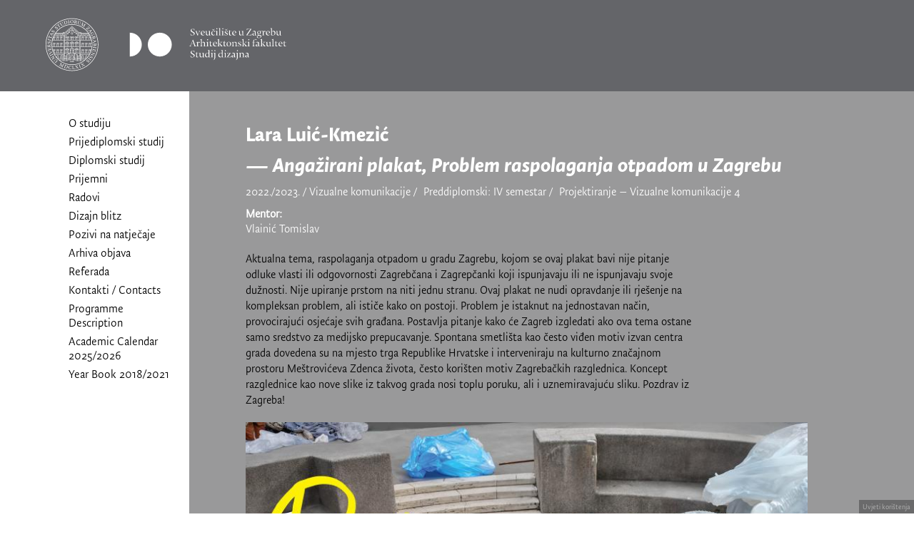

--- FILE ---
content_type: text/html; charset=utf-8
request_url: https://www.studijdizajna.com/content/angazirani-plakat-problem-raspolaganja-otpadom-u-zagrebu
body_size: 6066
content:
<!DOCTYPE html>
<html lang="hr" dir="ltr" prefix="content: http://purl.org/rss/1.0/modules/content/ dc: http://purl.org/dc/terms/ foaf: http://xmlns.com/foaf/0.1/ rdfs: http://www.w3.org/2000/01/rdf-schema# sioc: http://rdfs.org/sioc/ns# sioct: http://rdfs.org/sioc/types# skos: http://www.w3.org/2004/02/skos/core# xsd: http://www.w3.org/2001/XMLSchema#">
<head>
  <link rel="profile" href="http://www.w3.org/1999/xhtml/vocab" />
  <meta name="viewport" content="width=device-width, initial-scale=1.0">
  <meta http-equiv="Content-Type" content="text/html; charset=utf-8" />
<link rel="shortcut icon" href="https://www.studijdizajna.com/sites/all/themes/bootstrap_st/favicon.ico" type="image/vnd.microsoft.icon" />
<meta name="description" content="Aktualna tema, raspolaganja otpadom u gradu Zagrebu, kojom se ovaj plakat bavi nije pitanje odluke vlasti ili odgovornosti Zagrebčana i Zagrepčanki koji ispunjavaju ili ne ispunjavaju svoje dužnosti. Nije upiranje prstom na niti jednu stranu. Ovaj plakat ne nudi opravdanje ili rješenje na kompleksan problem, ali ističe kako on postoji. Problem je istaknut na jednostavan način," />
<meta name="generator" content="Drupal 7 (https://www.drupal.org)" />
<link rel="canonical" href="https://www.studijdizajna.com/content/angazirani-plakat-problem-raspolaganja-otpadom-u-zagrebu" />
<link rel="shortlink" href="https://www.studijdizajna.com/node/2791" />
<meta property="og:site_name" content="Sveučilište u Zagrebu | Arhitektonski fakultet | Studij dizajna" />
<meta property="og:type" content="article" />
<meta property="og:url" content="https://www.studijdizajna.com/content/angazirani-plakat-problem-raspolaganja-otpadom-u-zagrebu" />
<meta property="og:title" content="Angažirani plakat, Problem raspolaganja otpadom u Zagrebu" />
<meta property="og:description" content="Aktualna tema, raspolaganja otpadom u gradu Zagrebu, kojom se ovaj plakat bavi nije pitanje odluke vlasti ili odgovornosti Zagrebčana i Zagrepčanki koji ispunjavaju ili ne ispunjavaju svoje dužnosti. Nije upiranje prstom na niti jednu stranu. Ovaj plakat ne nudi opravdanje ili rješenje na kompleksan problem, ali ističe kako on postoji. Problem je istaknut na jednostavan način, provocirajući osjećaje svih građana. Postavlja pitanje kako će Zagreb izgledati ako ova tema ostane samo sredstvo za medijsko prepucavanje." />
<meta property="og:updated_time" content="2023-11-09T11:40:46+02:00" />
<meta name="twitter:card" content="summary" />
<meta name="twitter:url" content="https://www.studijdizajna.com/content/angazirani-plakat-problem-raspolaganja-otpadom-u-zagrebu" />
<meta name="twitter:title" content="Angažirani plakat, Problem raspolaganja otpadom u Zagrebu" />
<meta name="twitter:description" content="Aktualna tema, raspolaganja otpadom u gradu Zagrebu, kojom se ovaj plakat bavi nije pitanje odluke vlasti ili odgovornosti Zagrebčana i Zagrepčanki koji ispunjavaju ili ne ispunjavaju svoje dužnosti." />
<meta property="article:published_time" content="2023-11-06T20:42:42+02:00" />
<meta property="article:modified_time" content="2023-11-09T11:40:46+02:00" />
<meta itemprop="name" content="Angažirani plakat, Problem raspolaganja otpadom u Zagrebu" />
<meta itemprop="description" content="Aktualna tema, raspolaganja otpadom u gradu Zagrebu, kojom se ovaj plakat bavi nije pitanje odluke vlasti ili odgovornosti Zagrebčana i Zagrepčanki koji ispunjavaju ili ne ispunjavaju svoje dužnosti. Nije upiranje prstom na niti jednu stranu. Ovaj plakat ne nudi opravdanje ili rješenje na kompleksan problem, ali ističe kako on postoji. Problem je istaknut na jednostavan način, provocirajući osjećaje svih građana. Postavlja pitanje kako će Zagreb izgledati ako ova tema ostane samo sredstvo za medijsko prepucavanje." />
  <title>Angažirani plakat, Problem raspolaganja otpadom u Zagrebu | Sveučilište u Zagrebu | Arhitektonski fakultet | Studij dizajna</title>
  <style>
@import url("https://www.studijdizajna.com/modules/system/system.base.css?t73sif");
</style>
<style>
@import url("https://www.studijdizajna.com/sites/all/modules/calendar/css/calendar_multiday.css?t73sif");
@import url("https://www.studijdizajna.com/sites/all/modules/date/date_repeat_field/date_repeat_field.css?t73sif");
@import url("https://www.studijdizajna.com/modules/field/theme/field.css?t73sif");
@import url("https://www.studijdizajna.com/modules/node/node.css?t73sif");
@import url("https://www.studijdizajna.com/sites/all/modules/views/css/views.css?t73sif");
@import url("https://www.studijdizajna.com/sites/all/modules/ckeditor/css/ckeditor.css?t73sif");
</style>
<style>
@import url("https://www.studijdizajna.com/sites/all/modules/ctools/css/ctools.css?t73sif");
</style>
<link type="text/css" rel="stylesheet" href="https://cdn.jsdelivr.net/npm/bootstrap@3.3.7/dist/css/bootstrap.css" media="all" />
<link type="text/css" rel="stylesheet" href="https://cdn.jsdelivr.net/npm/@unicorn-fail/drupal-bootstrap-styles@0.0.2/dist/3.3.1/7.x-3.x/drupal-bootstrap.css" media="all" />
<style>
@import url("https://www.studijdizajna.com/sites/all/themes/bootstrap_st/css/style.css?t73sif");
</style>
  <!-- HTML5 element support for IE6-8 -->
  <!--[if lt IE 9]>
    <script src="https://cdn.jsdelivr.net/html5shiv/3.7.3/html5shiv-printshiv.min.js"></script>
  <![endif]-->
  <script src="//ajax.googleapis.com/ajax/libs/jquery/1.12.4/jquery.min.js"></script>
<script>window.jQuery || document.write("<script src='/sites/all/modules/jquery_update/replace/jquery/1.12/jquery.min.js'>\x3C/script>")</script>
<script src="https://www.studijdizajna.com/sites/default/files/js/js_GOikDsJOX04Aww72M-XK1hkq4qiL_1XgGsRdkL0XlDo.js"></script>
<script src="https://cdn.jsdelivr.net/npm/bootstrap@3.3.7/dist/js/bootstrap.min.js"></script>
<script src="https://www.studijdizajna.com/sites/default/files/js/js_H4cLI1G_0G_POVnWiEdfJq6oSwOGf24qJnZVrlNaKxg.js"></script>
<script src="https://www.studijdizajna.com/sites/default/files/js/js_waP91NpgGpectm_6Y2XDEauLJ8WCSCBKmmA87unpp2E.js"></script>
<script src="https://www.googletagmanager.com/gtag/js?id=UA-91654808-1"></script>
<script>window.dataLayer = window.dataLayer || [];function gtag(){dataLayer.push(arguments)};gtag("js", new Date());gtag("set", "developer_id.dMDhkMT", true);gtag("config", "UA-91654808-1", {"groups":"default","anonymize_ip":true});</script>
<script src="https://www.studijdizajna.com/sites/default/files/js/js_uYpTJ6ow5RTGY3G2oHWQFs_03ZlJ7hrZqOvHdDoad8c.js"></script>
<script>jQuery.extend(Drupal.settings, {"basePath":"\/","pathPrefix":"","setHasJsCookie":0,"ajaxPageState":{"theme":"bootstrap_st","theme_token":"pokopTnzdFyJENXo9reI-9X-4sbX18ZMb2UVLxcXgC4","js":{"sites\/all\/themes\/bootstrap\/js\/bootstrap.js":1,"\/\/ajax.googleapis.com\/ajax\/libs\/jquery\/1.12.4\/jquery.min.js":1,"0":1,"misc\/jquery-extend-3.4.0.js":1,"misc\/jquery-html-prefilter-3.5.0-backport.js":1,"misc\/jquery.once.js":1,"misc\/drupal.js":1,"sites\/all\/modules\/jquery_update\/js\/jquery_browser.js":1,"https:\/\/cdn.jsdelivr.net\/npm\/bootstrap@3.3.7\/dist\/js\/bootstrap.min.js":1,"sites\/all\/modules\/admin_menu\/admin_devel\/admin_devel.js":1,"sites\/all\/modules\/entityreference\/js\/entityreference.js":1,"sites\/all\/modules\/google_analytics\/googleanalytics.js":1,"https:\/\/www.googletagmanager.com\/gtag\/js?id=UA-91654808-1":1,"1":1,"sites\/all\/themes\/bootstrap_st\/js\/script.js":1},"css":{"modules\/system\/system.base.css":1,"sites\/all\/modules\/calendar\/css\/calendar_multiday.css":1,"sites\/all\/modules\/date\/date_repeat_field\/date_repeat_field.css":1,"modules\/field\/theme\/field.css":1,"modules\/node\/node.css":1,"sites\/all\/modules\/views\/css\/views.css":1,"sites\/all\/modules\/ckeditor\/css\/ckeditor.css":1,"sites\/all\/modules\/ctools\/css\/ctools.css":1,"https:\/\/cdn.jsdelivr.net\/npm\/bootstrap@3.3.7\/dist\/css\/bootstrap.css":1,"https:\/\/cdn.jsdelivr.net\/npm\/@unicorn-fail\/drupal-bootstrap-styles@0.0.2\/dist\/3.3.1\/7.x-3.x\/drupal-bootstrap.css":1,"sites\/all\/themes\/bootstrap_st\/css\/fonts.css":1,"sites\/all\/themes\/bootstrap_st\/css\/style.css":1}},"better_exposed_filters":{"views":{"radovi_galerija":{"displays":{"block":{"filters":[]}}}}},"googleanalytics":{"account":["UA-91654808-1"],"trackOutbound":1,"trackMailto":1,"trackDownload":1,"trackDownloadExtensions":"7z|aac|arc|arj|asf|asx|avi|bin|csv|doc(x|m)?|dot(x|m)?|exe|flv|gif|gz|gzip|hqx|jar|jpe?g|js|mp(2|3|4|e?g)|mov(ie)?|msi|msp|pdf|phps|png|ppt(x|m)?|pot(x|m)?|pps(x|m)?|ppam|sld(x|m)?|thmx|qtm?|ra(m|r)?|sea|sit|tar|tgz|torrent|txt|wav|wma|wmv|wpd|xls(x|m|b)?|xlt(x|m)|xlam|xml|z|zip"},"bootstrap":{"anchorsFix":1,"anchorsSmoothScrolling":1,"formHasError":1,"popoverEnabled":1,"popoverOptions":{"animation":1,"html":0,"placement":"right","selector":"","trigger":"click","triggerAutoclose":1,"title":"","content":"","delay":0,"container":"body"},"tooltipEnabled":1,"tooltipOptions":{"animation":1,"html":0,"placement":"auto left","selector":"","trigger":"hover focus","delay":0,"container":"body"}}});</script>
</head>
<body class="html not-front not-logged-in one-sidebar sidebar-first page-node page-node- page-node-2791 node-type-rad i18n-hr taxonomy-prediplomski-studij taxonomy-preddiplomski-iv-semestar taxonomy-2022-2023 taxonomy-vizualne-komunikacije taxonomy-dov2023">
  <div id="skip-link">
    <a href="#main-content" class="element-invisible element-focusable">Skip to main content</a>
  </div>
    <div class="header">
  <div class="container">
    <div class="row logo-container">  
      <div class="col-xs-4 col-sm-3 col-md-2 logo part-1">
        <a class="logo" href="/" title="Home">
          <img class="img-responsive" src="/sites/all/themes/bootstrap_st/css/images/logo-1.svg" />
        </a>
      </div>
      <div class="col-xs-4 col-sm-3 col-md-2 logo part-2">
        <a class="logo" href="/" title="Home">
          <img class="img-responsive" src="/sites/all/themes/bootstrap_st/css/images/logo-2.svg" />
        </a>
      </div>
      <div class="col-xs-4 col-sm-9 col-md-10">
      </div>
      <nav id="main-hamburger" class="navbar navbar-default hidden-sm hidden-md hidden-lg">
        <div class="container-fluid">
          <!-- Brand and toggle get grouped for better mobile display -->
          <div class="navbar-header">
            <button type="button" class="navbar-toggle collapsed" data-toggle="collapse" data-target="#header-nav" aria-expanded="false">
              <span class="sr-only">Toggle navigation</span>
              <span class="icon-bar"></span>
              <span class="icon-bar"></span>
              <span class="icon-bar"></span>
            </button>
          </div>

          <!-- Collect the nav links, forms, and other content for toggling -->
                   <div class="collapse navbar-collapse" id="header-nav">
            <ul class="nav navbar-nav">
                                <div class="menu-block-wrapper menu-block-1 menu-name-menu-sidebar-left parent-mlid-0 menu-level-1">
  <ul class="menu nav"><li class="first expanded menu-mlid-707 dropdown"><a href="/content/o-studiju" title="" class="dropdown-toggle" data-toggle="dropdown">O studiju <span class="caret"></span></a><ul class="dropdown-menu"><li class="first leaf menu-mlid-725"><a href="/content/studij-dizajna">Studij dizajna</a></li>
<li class="leaf menu-mlid-708"><a href="/content/nastavnici-i-kolegiji">Nastavnici i kolegiji</a></li>
<li class="leaf menu-mlid-2910"><a href="/content/kronike-afsd" title="Kronike AF/SD">Kronike AF/SD</a></li>
<li class="leaf menu-mlid-3121"><a href="https://www.studijdizajna.com/sites/default/files/pdf/radionica-reforma-2022.pdf" title="">Radionica Reforma 2022.</a></li>
<li class="last leaf menu-mlid-723"><a href="/content/godi%C5%A1nje-izvje%C5%A1%C4%87e" title="">Godišnjaci SD-a</a></li>
</ul></li>
<li class="expanded menu-mlid-726 dropdown"><a href="/content/prediplomski-studij" title="" class="dropdown-toggle" data-toggle="dropdown">Prijediplomski studij <span class="caret"></span></a><ul class="dropdown-menu"><li class="first leaf menu-mlid-985"><a href="/content/opis-studija">Opis studija</a></li>
<li class="leaf menu-mlid-729"><a href="/content/vizualne-komunikacije-0">Vizualne komunikacije</a></li>
<li class="last leaf menu-mlid-730"><a href="/content/industrijski-dizajn-0">Industrijski dizajn</a></li>
</ul></li>
<li class="expanded menu-mlid-727 dropdown"><a href="/content/diplomski-studij" class="dropdown-toggle" data-toggle="dropdown">Diplomski studij <span class="caret"></span></a><ul class="dropdown-menu"><li class="first leaf menu-mlid-986"><a href="/content/opis-studija-0">Opis studija</a></li>
<li class="leaf menu-mlid-749"><a href="/content/vizualne-komunikacije">Vizualne komunikacije</a></li>
<li class="last leaf menu-mlid-748"><a href="/content/industrijski-dizajn">Industrijski dizajn</a></li>
</ul></li>
<li class="expanded menu-mlid-1092 dropdown"><a href="/content/prijemni" class="dropdown-toggle" data-toggle="dropdown">Prijemni <span class="caret"></span></a><ul class="dropdown-menu"><li class="first leaf menu-mlid-1094"><a href="/objave/prijemni-preddiplomski" title="">Prijediplomski studij</a></li>
<li class="last leaf menu-mlid-1093"><a href="/objave/prijemni-diplomski" title="">Diplomski studij</a></li>
</ul></li>
<li class="leaf menu-mlid-851"><a href="/content/radovi">Radovi</a></li>
<li class="leaf menu-mlid-2906"><a href="https://www.studijdizajna.com/design-blitz" title="">Dizajn blitz</a></li>
<li class="leaf menu-mlid-2465"><a href="/pages/pozivi-na-natjecaje" title="">Pozivi na natječaje</a></li>
<li class="leaf menu-mlid-2464"><a href="/content/pregled-svih-objava" title="">Arhiva objava</a></li>
<li class="expanded menu-mlid-728 dropdown"><a href="/content/referada" class="dropdown-toggle" data-toggle="dropdown">Referada <span class="caret"></span></a><ul class="dropdown-menu"><li class="first leaf menu-mlid-2912"><a href="/objave/obavijesti" title="">Obavijesti</a></li>
<li class="leaf menu-mlid-1409"><a href="/objave/pravilnici" title="">Pravilnici</a></li>
<li class="leaf menu-mlid-1408"><a href="/objave/odluke" title="">Odluke</a></li>
<li class="leaf menu-mlid-1417"><a href="/objave/obrasci" title="">Obrasci</a></li>
<li class="leaf menu-mlid-1410"><a href="/objave/nastava" title="">Nastava</a></li>
<li class="leaf menu-mlid-2913"><a href="/objave/upisi" title="">Upisi</a></li>
<li class="leaf menu-mlid-1411"><a href="/objave/natje%C4%8Daji" title="">Natječaji</a></li>
<li class="leaf menu-mlid-1412"><a href="/objave/poveznice" title="">Poveznice</a></li>
<li class="last leaf menu-mlid-1413"><a href="/objave/faq" title="">Pitanja i odgovori</a></li>
</ul></li>
<li class="leaf menu-mlid-1096"><a href="/content/kontakti">Kontakti / Contacts</a></li>
<li class="leaf menu-mlid-2787"><a href="https://studijdizajna.com/sites/default/files/pdf/School_of_Design-Programme_description-September_2025-2026.pdf" title="">Programme Description</a></li>
<li class="leaf menu-mlid-2788"><a href="https://www.studijdizajna.com/sites/default/files/pdf/academic_calendar_2025-2026.pdf" title="">Academic Calendar 2025/2026</a></li>
<li class="last leaf menu-mlid-2918"><a href="https://www.studijdizajna.com/sites/default/files/pdf/trogodisnjak_18_21_eng.pdf" title="School of Design Year Book 2018-2021">Year Book 2018/2021</a></li>
</ul></div>
                            </ul>
          </div><!-- /.navbar-collapse -->
      </div><!-- /.container-fluid -->
    </nav>
    </div>
  </div>
</div>
<div class="main-container-shadow"></div>
<div class="main-container container">
  <header role="banner" id="page-header">
    
      </header> <!-- /#page-header -->

  <div class="row">

          <aside class="col-sm-3 col-md-2 sidebar hidden-xs" role="complementary">
          <div class="region region-sidebar-first">
    <section id="block-menu-block-1" class="block block-menu-block clearfix">

      
  <div class="menu-block-wrapper menu-block-1 menu-name-menu-sidebar-left parent-mlid-0 menu-level-1">
  <ul class="menu nav"><li class="first expanded menu-mlid-707 dropdown"><a href="/content/o-studiju" title="" class="dropdown-toggle" data-toggle="dropdown">O studiju <span class="caret"></span></a><ul class="dropdown-menu"><li class="first leaf menu-mlid-725"><a href="/content/studij-dizajna">Studij dizajna</a></li>
<li class="leaf menu-mlid-708"><a href="/content/nastavnici-i-kolegiji">Nastavnici i kolegiji</a></li>
<li class="leaf menu-mlid-2910"><a href="/content/kronike-afsd" title="Kronike AF/SD">Kronike AF/SD</a></li>
<li class="leaf menu-mlid-3121"><a href="https://www.studijdizajna.com/sites/default/files/pdf/radionica-reforma-2022.pdf" title="">Radionica Reforma 2022.</a></li>
<li class="last leaf menu-mlid-723"><a href="/content/godi%C5%A1nje-izvje%C5%A1%C4%87e" title="">Godišnjaci SD-a</a></li>
</ul></li>
<li class="expanded menu-mlid-726 dropdown"><a href="/content/prediplomski-studij" title="" class="dropdown-toggle" data-toggle="dropdown">Prijediplomski studij <span class="caret"></span></a><ul class="dropdown-menu"><li class="first leaf menu-mlid-985"><a href="/content/opis-studija">Opis studija</a></li>
<li class="leaf menu-mlid-729"><a href="/content/vizualne-komunikacije-0">Vizualne komunikacije</a></li>
<li class="last leaf menu-mlid-730"><a href="/content/industrijski-dizajn-0">Industrijski dizajn</a></li>
</ul></li>
<li class="expanded menu-mlid-727 dropdown"><a href="/content/diplomski-studij" class="dropdown-toggle" data-toggle="dropdown">Diplomski studij <span class="caret"></span></a><ul class="dropdown-menu"><li class="first leaf menu-mlid-986"><a href="/content/opis-studija-0">Opis studija</a></li>
<li class="leaf menu-mlid-749"><a href="/content/vizualne-komunikacije">Vizualne komunikacije</a></li>
<li class="last leaf menu-mlid-748"><a href="/content/industrijski-dizajn">Industrijski dizajn</a></li>
</ul></li>
<li class="expanded menu-mlid-1092 dropdown"><a href="/content/prijemni" class="dropdown-toggle" data-toggle="dropdown">Prijemni <span class="caret"></span></a><ul class="dropdown-menu"><li class="first leaf menu-mlid-1094"><a href="/objave/prijemni-preddiplomski" title="">Prijediplomski studij</a></li>
<li class="last leaf menu-mlid-1093"><a href="/objave/prijemni-diplomski" title="">Diplomski studij</a></li>
</ul></li>
<li class="leaf menu-mlid-851"><a href="/content/radovi">Radovi</a></li>
<li class="leaf menu-mlid-2906"><a href="https://www.studijdizajna.com/design-blitz" title="">Dizajn blitz</a></li>
<li class="leaf menu-mlid-2465"><a href="/pages/pozivi-na-natjecaje" title="">Pozivi na natječaje</a></li>
<li class="leaf menu-mlid-2464"><a href="/content/pregled-svih-objava" title="">Arhiva objava</a></li>
<li class="expanded menu-mlid-728 dropdown"><a href="/content/referada" class="dropdown-toggle" data-toggle="dropdown">Referada <span class="caret"></span></a><ul class="dropdown-menu"><li class="first leaf menu-mlid-2912"><a href="/objave/obavijesti" title="">Obavijesti</a></li>
<li class="leaf menu-mlid-1409"><a href="/objave/pravilnici" title="">Pravilnici</a></li>
<li class="leaf menu-mlid-1408"><a href="/objave/odluke" title="">Odluke</a></li>
<li class="leaf menu-mlid-1417"><a href="/objave/obrasci" title="">Obrasci</a></li>
<li class="leaf menu-mlid-1410"><a href="/objave/nastava" title="">Nastava</a></li>
<li class="leaf menu-mlid-2913"><a href="/objave/upisi" title="">Upisi</a></li>
<li class="leaf menu-mlid-1411"><a href="/objave/natje%C4%8Daji" title="">Natječaji</a></li>
<li class="leaf menu-mlid-1412"><a href="/objave/poveznice" title="">Poveznice</a></li>
<li class="last leaf menu-mlid-1413"><a href="/objave/faq" title="">Pitanja i odgovori</a></li>
</ul></li>
<li class="leaf menu-mlid-1096"><a href="/content/kontakti">Kontakti / Contacts</a></li>
<li class="leaf menu-mlid-2787"><a href="https://studijdizajna.com/sites/default/files/pdf/School_of_Design-Programme_description-September_2025-2026.pdf" title="">Programme Description</a></li>
<li class="leaf menu-mlid-2788"><a href="https://www.studijdizajna.com/sites/default/files/pdf/academic_calendar_2025-2026.pdf" title="">Academic Calendar 2025/2026</a></li>
<li class="last leaf menu-mlid-2918"><a href="https://www.studijdizajna.com/sites/default/files/pdf/trogodisnjak_18_21_eng.pdf" title="School of Design Year Book 2018-2021">Year Book 2018/2021</a></li>
</ul></div>

</section>
  </div>
      </aside>  <!-- /#sidebar-first -->
    
    <section class="col-sm-9 col-md-10">
                  <a id="main-content"></a>
                    <!-- <h1 class="page-header"></h1> -->
                                                          <div class="region region-content">
    <section id="block-system-main" class="block block-system clearfix">

      
  <div  about="/content/angazirani-plakat-problem-raspolaganja-otpadom-u-zagrebu" typeof="sioc:Item foaf:Document" class="ds-1col node node-rad view-mode-full clearfix">

  
  <div class="field field-name-field-student field-type-entityreference field-label-hidden"><div class="field-items"><div class="field-item even"><div  about="/content/lara-luic-kmezic" typeof="sioc:Item foaf:Document" class="ds-1col node node-student node-promoted view-mode-student_mini clearfix">

  
  <div class="field field-name-title"><h2>Lara Luić-Kmezić</h2></div></div>

</div></div></div><div class="field field-name-title"><h2>Angažirani plakat, Problem raspolaganja otpadom u Zagrebu</h2></div><div class="rad-info">2022./2023.  / Vizualne komunikacije / <span class="semestar">Preddiplomski: IV semestar</span> / <span class="predmet">Projektiranje – Vizualne komunikacije 4</span></div><div class="field field-name-field-mentor field-type-entityreference field-label-above"><div class="field-label">Mentor:&nbsp;</div><div class="field-items"><div class="field-item even">Vlainić Tomislav</div></div></div><div class="field field-name-body field-type-text-with-summary field-label-hidden"><div class="field-items"><div class="field-item even" property="content:encoded"><p><span style="font-size:11pt; font-variant:normal; white-space:pre-wrap"><span style="font-family:'UnizgSans Light'"><span style="color:#000000"><span style="font-weight:400"><span style="font-style:normal"><span style="text-decoration:none">Aktualna tema, raspolaganja otpadom u gradu Zagrebu, kojom se ovaj plakat bavi nije pitanje odluke vlasti ili odgovornosti Zagrebčana i Zagrepčanki koji</span></span></span></span></span></span><span style="font-size:11pt; font-variant:normal; white-space:pre-wrap"><span style="font-family:Calibri,sans-serif"><span style="color:#000000"><span style="font-weight:400"><span style="font-style:normal"><span style="text-decoration:none"> </span></span></span></span></span></span><span style="font-size:11pt; font-variant:normal; white-space:pre-wrap"><span style="font-family:'UnizgSans Light'"><span style="color:#000000"><span style="font-weight:400"><span style="font-style:normal"><span style="text-decoration:none">ispunjavaju ili ne ispunjavaju svoje dužnosti. Nije upiranje prstom na niti jednu stranu. Ovaj plakat ne nudi opravdanje ili rješenje na kompleksan problem, ali ističe kako on postoji. Problem je istaknut na jednostavan način, provocirajući osjećaje svih građana. Postavlja pitanje kako će Zagreb izgledati ako ova tema ostane samo sredstvo za medijsko prepucavanje. Spontana smetlišta kao često viđen motiv izvan centra grada dovedena su na mjesto trga Republike Hrvatske i interveniraju na kulturno značajnom prostoru Meštrovićeva Zdenca života, često korišten motiv Zagrebačkih razglednica. Koncept razglednice kao nove slike iz takvog grada nosi toplu poruku, ali i uznemiravajuću sliku. Pozdrav iz Zagreba!</span></span></span></span></span></span></p>
</div></div></div><div class="field field-name-field-image field-type-image field-label-hidden"><div class="field-items"><div class="field-item even"><img typeof="foaf:Image" class="img-responsive" src="https://www.studijdizajna.com/sites/default/files/styles/article-full/public/radovi/vk_4.2._laraluic-kmezic_rgb.jpg?itok=GbdWwtKk" width="800" height="571" alt="" /></div></div></div></div>


</section>
  </div>
    </section>

    
  </div>
</div>
<footer class="footer container">
  </footer>
  <script src="https://www.studijdizajna.com/sites/default/files/js/js_MRdvkC2u4oGsp5wVxBG1pGV5NrCPW3mssHxIn6G9tGE.js"></script>
</body>
</html>


--- FILE ---
content_type: image/svg+xml
request_url: https://www.studijdizajna.com/sites/all/themes/bootstrap_st/css/images/back-btn.svg
body_size: 420
content:
<?xml version="1.0" standalone="no"?><!DOCTYPE svg PUBLIC "-//W3C//DTD SVG 1.1//EN" "http://www.w3.org/Graphics/SVG/1.1/DTD/svg11.dtd"><svg width="100%" height="100%" viewBox="0 0 22 22" version="1.1" xmlns="http://www.w3.org/2000/svg" xmlns:xlink="http://www.w3.org/1999/xlink" xml:space="preserve" style="fill-rule:evenodd;clip-rule:evenodd;stroke-linejoin:round;stroke-miterlimit:1.41421;"><path d="M22.114,-0.29l-22.5,0l0,22.091l22.5,0l0,-22.091ZM9.541,10.756l4.002,6.374l-1.558,0.979l-4.618,-7.353l4.618,-7.353l1.558,0.979l-4.002,6.374Z" style="fill:#fff;fill-rule:nonzero;"/></svg>

--- FILE ---
content_type: image/svg+xml
request_url: https://www.studijdizajna.com/sites/all/themes/bootstrap_st/css/images/logo-2.svg
body_size: 24538
content:
<?xml version="1.0" standalone="no"?><!DOCTYPE svg PUBLIC "-//W3C//DTD SVG 1.1//EN" "http://www.w3.org/Graphics/SVG/1.1/DTD/svg11.dtd"><svg width="100%" height="100%" viewBox="0 0 236 92" version="1.1" xmlns="http://www.w3.org/2000/svg" xmlns:xlink="http://www.w3.org/1999/xlink" xml:space="preserve" style="fill-rule:evenodd;clip-rule:evenodd;stroke-linejoin:round;stroke-miterlimit:1.41421;"><g id="Layer2"><path d="M5.912,72.63c-2.107,0 -2.985,-1.553 -3.454,-3.107l-0.175,0c0.156,1.049 0.195,2.097 0.234,3.146c1.385,0 1.717,0.33 3.161,0.33c2.322,0 4.39,-1.282 4.39,-3.359c0,-1.631 -0.995,-2.233 -3.356,-3.631c-2.088,-1.262 -2.439,-1.767 -2.439,-2.66c0,-1.088 0.624,-2.214 1.951,-2.214c2.205,0 2.693,1.592 3.064,3.165l0.156,0c0,-0.466 -0.02,-1.262 -0.02,-1.728c0,-0.466 0.02,-0.951 0.02,-1.417l-0.176,0c-1.054,-0.059 -1.541,-0.369 -2.849,-0.369c-2.068,0 -3.804,1.281 -3.804,3.068c0,1.708 1.131,2.427 3.18,3.631c1.912,1.106 2.615,1.669 2.615,2.776c0,1.243 -0.586,2.369 -2.498,2.369M15.863,72.145c-1.015,0 -1.717,-0.505 -1.717,-1.787l0,-5.068l3.141,0l0,-0.33l-3.141,0l0,-2.116l-0.156,0c-0.312,1.398 -1.483,2 -2.732,2.291l0,0.155l1.425,0l-0.039,6.078c0,1.204 0.897,1.631 2.107,1.631c1.405,0 2.653,-0.893 2.653,-0.893l-0.058,-0.156c0,0 -0.683,0.195 -1.483,0.195M27.902,72.494c-1.405,0 -1.503,-0.233 -1.503,-1.903l0,-2.854c0,0 0.02,-2.058 0.039,-3.087l-3.122,0.466l0,0.174c1.308,0.156 1.6,0.195 1.6,2.389l0,3.67c-0.409,0.213 -1.209,0.601 -2.361,0.601c-1.287,0 -1.931,-0.427 -1.931,-2.757l0,-1.864c0,0 0,-1.65 0.019,-2.679l-2.829,0.466l0,0.174c1.327,0.156 1.327,0.311 1.327,2.097c0,0.098 -0.02,1.981 -0.02,2.719c0,1.631 0.605,2.893 2.595,2.893c1.503,0 2.752,-1.107 3.22,-1.573l0,1.689l2.966,-0.446l0,-0.175ZM35.394,73.038l3.18,-0.466l0,-0.156c-1.58,0 -1.678,-0.077 -1.678,-1.902l0,-7.942c0,0 0.02,-2.058 0.039,-3.087l-3.199,0.466l0,0.175c1.6,0.155 1.658,0.543 1.658,2.388l0,2.155c-0.468,-0.097 -1.19,-0.155 -1.697,-0.155c-2.517,0 -4.839,1.67 -4.839,4.64c0,2.525 1.717,3.845 3.434,3.845c1.405,0 2.517,-0.835 3.102,-1.456c0,0.233 0.02,0.504 0.02,0.776c0,0.253 -0.02,0.525 -0.02,0.719M33.365,64.941c0.878,0 1.561,0.272 2.029,0.796l0,5.67c-0.624,0.369 -1.463,0.582 -2.224,0.582c-1.737,0 -2.634,-1.708 -2.634,-3.437c0,-2.33 1.112,-3.611 2.829,-3.611M40.857,60.669c0,0.68 0.449,0.991 0.995,0.991c0.527,0 0.995,-0.311 0.995,-0.991c0,-0.699 -0.468,-0.99 -0.995,-0.99c-0.546,0 -0.995,0.291 -0.995,0.99M42.438,67.582c0,0 0.019,-2.078 0.039,-3.088l-3.2,0.466l0,0.156c1.58,0.174 1.678,0.582 1.678,2.407l0,3.592c0,0.952 -0.059,1.457 -1.6,1.554l0,0.155c0,0 1.678,-0.039 2.341,-0.039c0.664,0 2.342,0.039 2.342,0.039l0,-0.155c-1.522,-0.097 -1.6,-0.602 -1.6,-1.554l0,-3.533ZM46.106,60.669c0,0.68 0.468,0.991 0.995,0.991c0.527,0 0.995,-0.311 0.995,-0.991c0,-0.699 -0.468,-0.99 -0.995,-0.99c-0.527,0 -0.995,0.291 -0.995,0.99M47.706,67.582c0,0 0.019,-2.078 0.039,-3.088l-3.454,0.466l0,0.156c1.854,0.174 1.912,0.466 1.912,2.388l0,6.039c0,2.097 -0.761,3.417 -1.931,4.233l0.136,0.213c1.717,-0.854 3.298,-2.136 3.298,-4.446l0,-5.961ZM59.9,73.038l3.181,-0.466l0,-0.156c-1.581,0 -1.678,-0.077 -1.678,-1.902l0,-7.942c0,0 0.019,-2.058 0.039,-3.087l-3.2,0.466l0,0.175c1.6,0.155 1.658,0.543 1.658,2.388l0,2.155c-0.468,-0.097 -1.19,-0.155 -1.697,-0.155c-2.517,0 -4.839,1.67 -4.839,4.64c0,2.525 1.717,3.845 3.434,3.845c1.405,0 2.517,-0.835 3.102,-1.456c0,0.233 0.02,0.504 0.02,0.776c0,0.253 -0.02,0.525 -0.02,0.719M57.871,64.941c0.878,0 1.561,0.272 2.029,0.796l0,5.67c-0.624,0.369 -1.463,0.582 -2.224,0.582c-1.737,0 -2.634,-1.708 -2.634,-3.437c0,-2.33 1.112,-3.611 2.829,-3.611M65.363,60.669c0,0.68 0.449,0.991 0.996,0.991c0.526,0 0.995,-0.311 0.995,-0.991c0,-0.699 -0.469,-0.99 -0.995,-0.99c-0.547,0 -0.996,0.291 -0.996,0.99M66.944,67.582c0,0 0.019,-2.078 0.039,-3.088l-3.2,0.466l0,0.156c1.58,0.174 1.678,0.582 1.678,2.407l0,3.592c0,0.952 -0.059,1.457 -1.6,1.554l0,0.155c0,0 1.678,-0.039 2.341,-0.039c0.664,0 2.342,0.039 2.342,0.039l0,-0.155c-1.522,-0.097 -1.6,-0.602 -1.6,-1.554l0,-3.533ZM69.675,64.747c0,0.776 -0.019,1.747 -0.078,2.543l0.156,0c0.176,-1.844 0.839,-2.116 3.727,-2.116l0.761,0l-5.014,7.573l0,0.077l1.483,0c0.429,0 4.956,0.058 5.482,0.117c0.098,-0.777 0.313,-1.884 0.469,-2.699l-0.156,0c-0.664,2 -1.327,2.252 -5.034,2.252l-0.332,0l5.014,-7.553l0,-0.097l-1.931,0c-0.43,0 -3.961,-0.039 -4.547,-0.097M83.548,72.999c0.469,0 1.093,-0.155 1.951,-0.602l0,-0.175c-1.697,0 -1.736,-0.058 -1.736,-1.786c0.058,-1.534 0.058,-1.922 0.078,-3.456c0,-1.495 -0.898,-2.466 -2.693,-2.466c-1.931,0 -3.043,1.67 -3.043,1.67l0.097,0.097c0,0 0.82,-0.661 2.224,-0.661c1.659,0 1.952,0.971 1.932,2.039l-0.019,0.874c-1.874,0.019 -4.722,0.505 -4.722,2.621c0,1.146 1.014,1.845 2.244,1.845c1.229,0 2.009,-0.777 2.419,-1.301c0.078,0.718 0.39,1.301 1.268,1.301M79.295,70.766c0,-1.534 1.853,-1.961 3.024,-1.98l-0.039,2.718l0,0.097c-0.312,0.252 -0.761,0.485 -1.541,0.485c-0.586,0 -1.444,-0.369 -1.444,-1.32M87.47,60.669c0,0.68 0.468,0.991 0.995,0.991c0.527,0 0.995,-0.311 0.995,-0.991c0,-0.699 -0.468,-0.99 -0.995,-0.99c-0.527,0 -0.995,0.291 -0.995,0.99M89.07,67.582c0,0 0.019,-2.078 0.039,-3.088l-3.454,0.466l0,0.156c1.854,0.174 1.913,0.466 1.913,2.388l0,6.039c0,2.097 -0.761,3.417 -1.932,4.233l0.136,0.213c1.717,-0.854 3.298,-2.136 3.298,-4.446l0,-5.961ZM97.479,64.514c-1.209,0 -2.517,1.048 -3.18,1.67l0,-0.059c0,-0.466 0,-1.009 0.019,-1.475l-3.18,0.466l0,0.174c1.58,0.156 1.678,0.544 1.678,2.389l0,3.436c0,0.952 -0.059,1.457 -1.6,1.554l0,0.155c0,0 1.678,-0.039 2.341,-0.039c0.664,0 2.342,0.039 2.342,0.039l0,-0.155c-1.522,-0.097 -1.6,-0.602 -1.6,-1.554l0,-4.834c0.39,-0.214 1.132,-0.68 2.4,-0.68c1.21,0 1.971,0.757 1.971,2.485l0,3.029c0,0.952 -0.059,1.457 -1.6,1.554l0,0.155c0,0 1.678,-0.039 2.341,-0.039c0.663,0 2.341,0.039 2.341,0.039l0,-0.155c-1.522,-0.117 -1.58,-0.447 -1.619,-1.554c0.019,-1.533 0.019,-2.174 0.019,-3.708c0,-1.631 -0.683,-2.893 -2.673,-2.893M108.484,72.999c0.468,0 1.093,-0.155 1.951,-0.602l0,-0.175c-1.697,0 -1.736,-0.058 -1.736,-1.786c0.058,-1.534 0.058,-1.922 0.078,-3.456c0,-1.495 -0.898,-2.466 -2.693,-2.466c-1.932,0 -3.044,1.67 -3.044,1.67l0.098,0.097c0,0 0.819,-0.661 2.224,-0.661c1.659,0 1.951,0.971 1.932,2.039l-0.02,0.874c-1.873,0.019 -4.722,0.505 -4.722,2.621c0,1.146 1.015,1.845 2.244,1.845c1.229,0 2.01,-0.777 2.42,-1.301c0.078,0.718 0.39,1.301 1.268,1.301M104.23,70.766c0,-1.534 1.854,-1.961 3.025,-1.98l-0.039,2.718l0,0.097c-0.313,0.252 -0.761,0.485 -1.542,0.485c-0.585,0 -1.444,-0.369 -1.444,-1.32" style="fill:#fff;fill-rule:nonzero;"/><path d="M2.713,49.808c-0.663,1.592 -1.268,2.505 -2.595,2.621l0,0.156c0,0 1.054,-0.039 1.717,-0.039c0.624,0 2.361,0.039 2.361,0.039l0,-0.156c-0.937,-0.019 -1.678,-0.31 -1.522,-1.087c0.059,-0.214 0.293,-0.815 1.19,-3.126c0,0 1.366,-0.039 2.322,-0.039c0.683,0 2.088,0.058 2.107,0.058c0.566,1.651 1.308,3.554 1.308,3.767c0,0.427 -0.683,0.427 -1.444,0.427l0,0.156c0,0 1.639,-0.039 2.322,-0.039c0.605,0 2.224,0.039 2.224,0.039l0,-0.156c-0.897,-0.077 -1.19,-0.233 -1.697,-1.572l-3.883,-10.252l-0.605,0l-3.805,9.203ZM6.186,42.469l1.951,5.32c0,0 -1.287,0.058 -1.951,0.058c-0.839,0 -2.146,-0.039 -2.146,-0.039l2.146,-5.339ZM19.356,45.167c0,-0.466 -0.312,-0.893 -1.053,-0.893c-0.859,0 -1.815,1.146 -2.4,2.214c0,-0.505 0,-1.612 0.019,-2.078l-3.141,0.466l0,0.175c1.58,0.155 1.678,0.544 1.678,2.388l0,3.437c0,0.951 -0.059,1.456 -1.6,1.553l0,0.156c0,0 1.678,-0.039 2.341,-0.039c0.664,0 2.83,0.039 2.83,0.039l0,-0.156c-1.698,-0.097 -2.088,-0.213 -2.088,-1.553l0,-4.291c0.371,-0.505 1.073,-0.855 1.697,-0.855c0.781,0 1.171,0.505 1.171,0.505c0.332,-0.233 0.546,-0.66 0.546,-1.068M26.146,44.274c-1.209,0 -2.517,1.049 -3.18,1.67l0,-3.611c0,0 0.019,-2.059 0.039,-3.088l-3.2,0.466l0,0.175c1.58,0.155 1.678,0.544 1.678,2.388l0,8.602c0,0.951 -0.059,1.456 -1.6,1.553l0,0.156c0,0 1.678,-0.039 2.341,-0.039c0.664,0 2.342,0.039 2.342,0.039l0,-0.156c-1.522,-0.097 -1.6,-0.602 -1.6,-1.553l0,-4.835c0.39,-0.213 1.132,-0.679 2.4,-0.679c1.21,0 1.97,0.757 1.97,2.485l0,3.029c0,0.951 -0.058,1.456 -1.6,1.553l0,0.156c0,0 1.679,-0.039 2.342,-0.039c0.663,0 2.341,0.039 2.341,0.039l0,-0.156c-1.522,-0.116 -1.58,-0.446 -1.619,-1.553c0.019,-1.534 0.019,-2.175 0.019,-3.709c0,-1.631 -0.683,-2.893 -2.673,-2.893M32.683,40.43c0,0.679 0.448,0.99 0.995,0.99c0.527,0 0.995,-0.311 0.995,-0.99c0,-0.699 -0.468,-0.991 -0.995,-0.991c-0.547,0 -0.995,0.292 -0.995,0.991M34.263,47.342c0,0 0.02,-2.077 0.039,-3.087l-3.2,0.466l0,0.155c1.581,0.175 1.678,0.583 1.678,2.408l0,3.592c0,0.951 -0.058,1.456 -1.6,1.553l0,0.156c0,0 1.678,-0.039 2.342,-0.039c0.663,0 2.341,0.039 2.341,0.039l0,-0.156c-1.522,-0.097 -1.6,-0.602 -1.6,-1.553l0,-3.534ZM41.19,51.905c-1.015,0 -1.717,-0.505 -1.717,-1.786l0,-5.068l3.141,0l0,-0.33l-3.141,0l0,-2.117l-0.156,0c-0.313,1.398 -1.483,2 -2.732,2.292l0,0.155l1.424,0l-0.039,6.077c0,1.204 0.898,1.631 2.108,1.631c1.404,0 2.653,-0.893 2.653,-0.893l-0.058,-0.155c0,0 -0.683,0.194 -1.483,0.194M51.024,48.235l0,-0.33c0,-2.272 -1.269,-3.631 -3.396,-3.631c-2.458,0 -4.097,2.078 -4.097,4.641c0,2.524 1.951,3.844 3.941,3.844c1.991,0 3.473,-1.32 3.473,-1.32l-0.058,-0.136c0,0 -1.249,0.486 -2.244,0.486c-2.302,0 -3.434,-1.748 -3.434,-3.554l5.815,0ZM47.492,44.701c1.658,0 1.834,1.864 1.873,3.127l-4.156,0c0.078,-1.631 0.644,-3.127 2.283,-3.127M54.731,42.333c0,0 0.019,-2.059 0.039,-3.088l-3.2,0.466l0,0.175c1.58,0.155 1.678,0.544 1.678,2.388l0,8.602c0,0.951 -0.059,1.456 -1.6,1.553l0,0.156c0,0 1.678,-0.039 2.341,-0.039c0.664,0 2.127,0.039 2.127,0.039l0,-0.156c-0.858,-0.097 -1.385,-0.446 -1.385,-1.553l0,-8.543ZM58.126,46.216c0.975,-0.951 1.697,-1.418 2.907,-1.476l0,-0.155c0,0 -1.327,0.019 -1.834,0.019c-0.527,0 -2.185,-0.019 -2.185,-0.019l0,0.155c0.761,0.02 1.268,0.175 1.268,0.583c0,0.175 -0.156,0.388 -0.332,0.524l-2.653,2.505l2.829,3.223c0.136,0.194 0.215,0.291 0.215,0.427c0,0.311 -0.664,0.389 -1.113,0.427l0,0.156c0.664,-0.02 1.971,-0.039 2.634,-0.039c0.664,0 1.015,0.019 1.659,0.039l0,-0.156c-0.546,0 -0.722,-0.116 -1.288,-0.737l-3.649,-4.039l1.542,-1.437ZM66.516,51.905c-1.015,0 -1.717,-0.505 -1.717,-1.786l0,-5.068l3.141,0l0,-0.33l-3.141,0l0,-2.117l-0.156,0c-0.312,1.398 -1.483,2 -2.732,2.292l0,0.155l1.425,0l-0.04,6.077c0,1.204 0.898,1.631 2.108,1.631c1.405,0 2.653,-0.893 2.653,-0.893l-0.058,-0.155c0,0 -0.683,0.194 -1.483,0.194M72.682,44.682c1.444,0 2.536,1.243 2.536,3.942c0,2.776 -0.936,3.728 -2.575,3.728c-1.366,0 -2.459,-1.243 -2.459,-3.942c0,-2.777 1.015,-3.728 2.498,-3.728M72.545,52.759c2.537,0 4.351,-1.708 4.351,-4.446c0,-2.718 -1.931,-4.039 -4.136,-4.039c-2.303,0 -4.254,1.767 -4.254,4.447c0,2.64 1.912,4.038 4.039,4.038M84.272,44.274c-1.21,0 -2.517,1.049 -3.181,1.67l0,-0.058c0,-0.466 0,-1.01 0.02,-1.476l-3.181,0.466l0,0.175c1.581,0.155 1.678,0.544 1.678,2.388l0,3.437c0,0.951 -0.058,1.456 -1.6,1.553l0,0.156c0,0 1.678,-0.039 2.342,-0.039c0.663,0 2.341,0.039 2.341,0.039l0,-0.156c-1.522,-0.097 -1.6,-0.602 -1.6,-1.553l0,-4.835c0.39,-0.213 1.132,-0.679 2.4,-0.679c1.21,0 1.971,0.757 1.971,2.485l0,3.029c0,0.951 -0.059,1.456 -1.6,1.553l0,0.156c0,0 1.678,-0.039 2.341,-0.039c0.664,0 2.342,0.039 2.342,0.039l0,-0.156c-1.522,-0.116 -1.581,-0.446 -1.62,-1.553c0.02,-1.534 0.02,-2.175 0.02,-3.709c0,-1.631 -0.683,-2.893 -2.673,-2.893M92.174,52.429c-1.444,0 -2.029,-1.417 -2.439,-2.407l-0.156,0c0.058,0.776 0.117,1.631 0.136,2.407c0.8,0 1.639,0.33 2.498,0.33c1.619,0 3.239,-0.854 3.239,-2.33c0,-1.048 -0.625,-1.669 -2.4,-2.601c-0.703,-0.35 -1.951,-1.01 -1.951,-1.903c0,-0.991 0.546,-1.321 1.58,-1.321c1.405,0 1.932,1.282 2.244,2.292l0.176,0c-0.02,-0.311 -0.02,-0.602 -0.02,-0.894c0,-0.485 0.02,-0.951 0.039,-1.456c-0.741,-0.039 -1.444,-0.272 -2.302,-0.272c-1.425,0 -3.083,0.68 -3.083,2.35c0,1.184 1.541,1.98 2.361,2.427c1.658,0.912 2.029,1.242 2.029,2.019c0,0.796 -0.663,1.359 -1.951,1.359M99.666,42.333c0,0 0.02,-2.059 0.039,-3.088l-3.2,0.466l0,0.175c1.581,0.155 1.678,0.544 1.678,2.388l0,8.602c0,0.951 -0.058,1.456 -1.6,1.553l0,0.156c0,0 1.678,-0.039 2.342,-0.039c0.663,0 2.126,0.039 2.126,0.039l0,-0.156c-0.858,-0.097 -1.385,-0.446 -1.385,-1.553l0,-8.543ZM103.061,46.216c0.976,-0.951 1.698,-1.418 2.907,-1.476l0,-0.155c0,0 -1.326,0.019 -1.834,0.019c-0.527,0 -2.185,-0.019 -2.185,-0.019l0,0.155c0.761,0.02 1.268,0.175 1.268,0.583c0,0.175 -0.156,0.388 -0.331,0.524l-2.654,2.505l2.829,3.223c0.137,0.194 0.215,0.291 0.215,0.427c0,0.311 -0.664,0.389 -1.112,0.427l0,0.156c0.663,-0.02 1.97,-0.039 2.634,-0.039c0.663,0 1.014,0.019 1.658,0.039l0,-0.156c-0.546,0 -0.722,-0.116 -1.288,-0.737l-3.648,-4.039l1.541,-1.437ZM108.388,40.43c0,0.679 0.449,0.99 0.995,0.99c0.527,0 0.995,-0.311 0.995,-0.99c0,-0.699 -0.468,-0.991 -0.995,-0.991c-0.546,0 -0.995,0.292 -0.995,0.991M109.968,47.342c0,0 0.02,-2.077 0.039,-3.087l-3.2,0.466l0,0.155c1.581,0.175 1.678,0.583 1.678,2.408l0,3.592c0,0.951 -0.058,1.456 -1.6,1.553l0,0.156c0,0 1.678,-0.039 2.342,-0.039c0.663,0 2.341,0.039 2.341,0.039l0,-0.156c-1.522,-0.097 -1.6,-0.602 -1.6,-1.553l0,-3.534ZM120.992,39.77c0.956,0 1.639,1.398 1.639,1.398c0.469,0 1.015,-0.466 1.015,-1.068c0,-0.369 -0.878,-0.777 -2.205,-0.777c-1.658,0 -4.117,1.223 -4.117,4.854l0,0.505l-1.561,0.155l0,0.214l1.561,0l0,5.825c0,0.951 -0.058,1.456 -1.6,1.553l0,0.156c0,0 1.678,-0.039 2.342,-0.039c0.663,0 2.848,0.039 2.848,0.039l0,-0.156c-1.717,-0.097 -2.107,-0.213 -2.107,-1.553l0,-5.825l2.576,0l0,-0.33l-2.576,0l0,-1.049c0,-2.485 0.781,-3.902 2.185,-3.902M127.88,52.759c0.468,0 1.093,-0.155 1.951,-0.602l0,-0.174c-1.697,0 -1.736,-0.059 -1.736,-1.787c0.058,-1.534 0.058,-1.922 0.078,-3.456c0,-1.495 -0.898,-2.466 -2.693,-2.466c-1.932,0 -3.044,1.67 -3.044,1.67l0.098,0.097c0,0 0.819,-0.66 2.224,-0.66c1.659,0 1.951,0.971 1.932,2.039l-0.02,0.874c-1.873,0.019 -4.722,0.504 -4.722,2.621c0,1.145 1.015,1.844 2.244,1.844c1.23,0 2.01,-0.776 2.42,-1.3c0.078,0.718 0.39,1.3 1.268,1.3M123.626,50.527c0,-1.534 1.854,-1.962 3.025,-1.981l-0.039,2.718l0,0.097c-0.312,0.253 -0.761,0.486 -1.542,0.486c-0.585,0 -1.444,-0.369 -1.444,-1.32M133.577,42.333c0,0 0.02,-2.059 0.039,-3.088l-3.2,0.466l0,0.175c1.581,0.155 1.678,0.544 1.678,2.388l0,8.602c0,0.951 -0.058,1.456 -1.6,1.553l0,0.156c0,0 1.678,-0.039 2.342,-0.039c0.663,0 2.127,0.039 2.127,0.039l0,-0.156c-0.859,-0.097 -1.386,-0.446 -1.386,-1.553l0,-8.543ZM136.972,46.216c0.976,-0.951 1.698,-1.418 2.908,-1.476l0,-0.155c0,0 -1.327,0.019 -1.834,0.019c-0.527,0 -2.186,-0.019 -2.186,-0.019l0,0.155c0.761,0.02 1.268,0.175 1.268,0.583c0,0.175 -0.156,0.388 -0.331,0.524l-2.654,2.505l2.829,3.223c0.137,0.194 0.215,0.291 0.215,0.427c0,0.311 -0.663,0.389 -1.112,0.427l0,0.156c0.663,-0.02 1.971,-0.039 2.634,-0.039c0.663,0 1.014,0.019 1.658,0.039l0,-0.156c-0.546,0 -0.722,-0.116 -1.287,-0.737l-3.649,-4.039l1.541,-1.437ZM150.689,52.255c-1.405,0 -1.502,-0.233 -1.502,-1.903l0,-2.855c0,0 0.019,-2.058 0.039,-3.087l-3.122,0.466l0,0.175c1.307,0.155 1.6,0.194 1.6,2.388l0,3.67c-0.41,0.214 -1.21,0.602 -2.361,0.602c-1.288,0 -1.932,-0.427 -1.932,-2.757l0,-1.864c0,0 0,-1.651 0.02,-2.68l-2.829,0.466l0,0.175c1.326,0.155 1.326,0.311 1.326,2.097c0,0.097 -0.019,1.98 -0.019,2.718c0,1.631 0.605,2.893 2.595,2.893c1.502,0 2.751,-1.106 3.219,-1.572l0,1.689l2.966,-0.447l0,-0.174ZM154.533,42.333c0,0 0.019,-2.059 0.039,-3.088l-3.2,0.466l0,0.175c1.58,0.155 1.678,0.544 1.678,2.388l0,8.602c0,0.951 -0.059,1.456 -1.6,1.553l0,0.156c0,0 1.678,-0.039 2.341,-0.039c0.664,0 2.342,0.039 2.342,0.039l0,-0.156c-1.522,-0.097 -1.6,-0.602 -1.6,-1.553l0,-8.543ZM161.459,51.905c-1.014,0 -1.717,-0.505 -1.717,-1.786l0,-5.068l3.142,0l0,-0.33l-3.142,0l0,-2.117l-0.156,0c-0.312,1.398 -1.483,2 -2.731,2.292l0,0.155l1.424,0l-0.039,6.077c0,1.204 0.897,1.631 2.107,1.631c1.405,0 2.654,-0.893 2.654,-0.893l-0.059,-0.155c0,0 -0.683,0.194 -1.483,0.194M171.293,48.235l0,-0.33c0,-2.272 -1.268,-3.631 -3.395,-3.631c-2.458,0 -4.097,2.078 -4.097,4.641c0,2.524 1.951,3.844 3.941,3.844c1.99,0 3.473,-1.32 3.473,-1.32l-0.058,-0.136c0,0 -1.249,0.486 -2.244,0.486c-2.303,0 -3.434,-1.748 -3.434,-3.554l5.814,0ZM167.762,44.701c1.658,0 1.834,1.864 1.873,3.127l-4.156,0c0.078,-1.631 0.644,-3.127 2.283,-3.127M176.874,51.905c-1.015,0 -1.717,-0.505 -1.717,-1.786l0,-5.068l3.141,0l0,-0.33l-3.141,0l0,-2.117l-0.156,0c-0.313,1.398 -1.483,2 -2.732,2.292l0,0.155l1.424,0l-0.039,6.077c0,1.204 0.898,1.631 2.108,1.631c1.404,0 2.653,-0.893 2.653,-0.893l-0.058,-0.155c0,0 -0.683,0.194 -1.483,0.194" style="fill:#fff;fill-rule:nonzero;"/><path d="M5.912,32.15c-2.107,0 -2.985,-1.553 -3.454,-3.107l-0.175,0c0.156,1.049 0.195,2.097 0.234,3.146c1.385,0 1.717,0.33 3.161,0.33c2.322,0 4.39,-1.282 4.39,-3.359c0,-1.631 -0.995,-2.233 -3.356,-3.631c-2.088,-1.262 -2.439,-1.767 -2.439,-2.66c0,-1.088 0.624,-2.214 1.951,-2.214c2.205,0 2.693,1.592 3.064,3.165l0.156,0c0,-0.466 -0.02,-1.262 -0.02,-1.728c0,-0.466 0.02,-0.951 0.02,-1.417l-0.176,0c-1.054,-0.059 -1.541,-0.369 -2.849,-0.369c-2.068,0 -3.804,1.281 -3.804,3.068c0,1.708 1.131,2.427 3.18,3.63c1.912,1.107 2.615,1.67 2.615,2.777c0,1.243 -0.586,2.369 -2.498,2.369M18.458,26.5c0.566,-1.321 1.171,-1.903 1.99,-2l0,-0.156c0,0 -0.975,0.02 -1.697,0.02c-0.644,0 -1.834,-0.02 -1.834,-0.02l0,0.156c0.936,0.097 1.346,0.427 1.346,1.048c0,0.33 -0.117,0.622 -0.273,0.971l-1.873,4.621c-2.166,-5.165 -2.556,-6.058 -2.556,-6.233c0,-0.271 0.273,-0.368 0.936,-0.407l0,-0.156c0,0 -1.249,0.02 -1.893,0.02c-0.604,0 -1.697,-0.02 -1.697,-0.02l0,0.156c0.722,0.039 0.897,0.097 1.502,1.534l2.712,6.485l0.8,0l2.537,-6.019ZM28.584,27.995l0,-0.33c0,-2.272 -1.268,-3.631 -3.395,-3.631c-2.458,0 -4.097,2.077 -4.097,4.64c0,2.525 1.951,3.845 3.941,3.845c1.991,0 3.473,-1.32 3.473,-1.32l-0.058,-0.136c0,0 -1.249,0.485 -2.244,0.485c-2.302,0 -3.434,-1.747 -3.434,-3.553l5.814,0ZM25.053,24.461c1.658,0 1.834,1.864 1.873,3.126l-4.156,0c0.078,-1.631 0.644,-3.126 2.283,-3.126M39.492,32.014c-1.405,0 -1.503,-0.233 -1.503,-1.903l0,-2.854c0,0 0.02,-2.058 0.039,-3.087l-3.122,0.466l0,0.174c1.308,0.156 1.6,0.194 1.6,2.389l0,3.67c-0.409,0.213 -1.209,0.601 -2.361,0.601c-1.287,0 -1.931,-0.427 -1.931,-2.757l0,-1.864c0,0 0,-1.65 0.019,-2.679l-2.829,0.466l0,0.174c1.327,0.156 1.327,0.311 1.327,2.097c0,0.097 -0.02,1.981 -0.02,2.719c0,1.631 0.605,2.893 2.595,2.893c1.503,0 2.752,-1.107 3.22,-1.573l0,1.689l2.966,-0.446l0,-0.175ZM44.311,24.48c1.424,0 2.244,1.534 2.263,1.495c0.527,0 1.054,-0.446 1.112,-1.029c-0.273,-0.543 -1.619,-0.912 -2.634,-0.912c-2.166,0 -4.624,1.34 -4.624,4.64c0,2.835 2.068,3.845 3.707,3.845c2.147,0 3.337,-1.418 3.337,-1.418l-0.078,-0.155c0,0 -0.917,0.544 -2.478,0.544c-1.815,0 -2.81,-1.592 -2.81,-3.243c0,-2.66 1.015,-3.767 2.205,-3.767M44.428,22.073l-2.556,-1.631l-0.117,0.097l2.692,2.815l2.537,-2.815l-0.117,-0.097l-2.439,1.631ZM49.774,20.189c0,0.68 0.449,0.99 0.995,0.99c0.527,0 0.995,-0.31 0.995,-0.99c0,-0.699 -0.468,-0.99 -0.995,-0.99c-0.546,0 -0.995,0.291 -0.995,0.99M51.355,27.102c0,0 0.019,-2.078 0.039,-3.088l-3.2,0.466l0,0.156c1.58,0.174 1.678,0.582 1.678,2.407l0,3.592c0,0.952 -0.059,1.457 -1.6,1.554l0,0.155c0,0 1.678,-0.039 2.341,-0.039c0.664,0 2.342,0.039 2.342,0.039l0,-0.155c-1.522,-0.097 -1.6,-0.602 -1.6,-1.554l0,-3.533ZM56.798,22.092c0,0 0.02,-2.058 0.039,-3.087l-3.2,0.466l0,0.174c1.581,0.156 1.678,0.544 1.678,2.389l0,8.601c0,0.952 -0.058,1.457 -1.6,1.554l0,0.155c0,0 1.678,-0.039 2.342,-0.039c0.663,0 2.341,0.039 2.341,0.039l0,-0.155c-1.522,-0.097 -1.6,-0.602 -1.6,-1.554l0,-8.543ZM60.661,20.189c0,0.68 0.449,0.99 0.996,0.99c0.526,0 0.995,-0.31 0.995,-0.99c0,-0.699 -0.469,-0.99 -0.995,-0.99c-0.547,0 -0.996,0.291 -0.996,0.99M62.242,27.102c0,0 0.019,-2.078 0.039,-3.088l-3.2,0.466l0,0.156c1.58,0.174 1.678,0.582 1.678,2.407l0,3.592c0,0.952 -0.059,1.457 -1.6,1.554l0,0.155c0,0 1.678,-0.039 2.341,-0.039c0.664,0 2.342,0.039 2.342,0.039l0,-0.155c-1.522,-0.097 -1.6,-0.602 -1.6,-1.554l0,-3.533ZM67.471,32.189c-1.444,0 -2.029,-1.418 -2.439,-2.408l-0.156,0c0.058,0.777 0.117,1.631 0.136,2.408c0.8,0 1.639,0.33 2.498,0.33c1.619,0 3.239,-0.854 3.239,-2.33c0,-1.049 -0.624,-1.67 -2.4,-2.602c-0.702,-0.349 -1.951,-1.01 -1.951,-1.903c0,-0.99 0.546,-1.32 1.58,-1.32c1.405,0 1.932,1.281 2.244,2.291l0.176,0c-0.02,-0.311 -0.02,-0.602 -0.02,-0.893c0,-0.486 0.02,-0.952 0.039,-1.456c-0.741,-0.039 -1.444,-0.272 -2.302,-0.272c-1.425,0 -3.083,0.679 -3.083,2.349c0,1.185 1.541,1.981 2.361,2.427c1.658,0.913 2.029,1.243 2.029,2.02c0,0.796 -0.663,1.359 -1.951,1.359M67.881,22.092l-2.576,-1.631l-0.117,0.097l2.693,2.816l2.536,-2.816l-0.117,-0.097l-2.419,1.631ZM76.446,31.665c-1.014,0 -1.717,-0.505 -1.717,-1.787l0,-5.068l3.141,0l0,-0.33l-3.141,0l0,-2.116l-0.156,0c-0.312,1.398 -1.483,2 -2.732,2.291l0,0.155l1.425,0l-0.039,6.078c0,1.204 0.897,1.631 2.107,1.631c1.405,0 2.654,-0.893 2.654,-0.893l-0.059,-0.156c0,0 -0.683,0.195 -1.483,0.195M86.28,27.995l0,-0.33c0,-2.272 -1.268,-3.631 -3.395,-3.631c-2.459,0 -4.098,2.077 -4.098,4.64c0,2.525 1.952,3.845 3.942,3.845c1.99,0 3.473,-1.32 3.473,-1.32l-0.059,-0.136c0,0 -1.248,0.485 -2.243,0.485c-2.303,0 -3.435,-1.747 -3.435,-3.553l5.815,0ZM82.748,24.461c1.659,0 1.834,1.864 1.874,3.126l-4.157,0c0.079,-1.631 0.644,-3.126 2.283,-3.126M100.504,32.014c-1.405,0 -1.502,-0.233 -1.502,-1.903l0,-2.854c0,0 0.019,-2.058 0.039,-3.087l-3.122,0.466l0,0.174c1.307,0.156 1.6,0.194 1.6,2.389l0,3.67c-0.41,0.213 -1.21,0.601 -2.361,0.601c-1.288,0 -1.932,-0.427 -1.932,-2.757l0,-1.864c0,0 0,-1.65 0.02,-2.679l-2.83,0.466l0,0.174c1.327,0.156 1.327,0.311 1.327,2.097c0,0.097 -0.019,1.981 -0.019,2.719c0,1.631 0.605,2.893 2.595,2.893c1.502,0 2.751,-1.107 3.219,-1.573l0,1.689l2.966,-0.446l0,-0.175ZM105.382,20.364c0.039,0.524 0.039,1.048 0.039,1.592c0,0.524 0,1.049 -0.039,1.573l0.156,0c0.234,-2.02 1.132,-2.699 5.502,-2.699l1.191,0l-7.395,11.068l0,0.446l7.551,0c0.448,0 1.405,0.039 1.931,0.097c0.078,-1.029 0.176,-2.097 0.332,-3.126l-0.156,0c-0.234,1.864 -1.405,2.602 -7.2,2.66l-0.644,0l7.512,-11.126l0,-0.388l-6.907,0c-0.429,0 -1.288,-0.039 -1.873,-0.097M121.733,32.519c0.468,0 1.092,-0.155 1.951,-0.602l0,-0.175c-1.698,0 -1.737,-0.058 -1.737,-1.786c0.059,-1.534 0.059,-1.922 0.078,-3.456c0,-1.496 -0.897,-2.466 -2.692,-2.466c-1.932,0 -3.044,1.67 -3.044,1.67l0.098,0.097c0,0 0.819,-0.661 2.224,-0.661c1.658,0 1.951,0.971 1.932,2.039l-0.02,0.874c-1.873,0.019 -4.722,0.505 -4.722,2.621c0,1.146 1.015,1.845 2.244,1.845c1.229,0 2.01,-0.777 2.42,-1.301c0.078,0.718 0.39,1.301 1.268,1.301M117.479,30.286c0,-1.534 1.854,-1.961 3.025,-1.981l-0.039,2.719l0,0.097c-0.313,0.252 -0.761,0.485 -1.542,0.485c-0.585,0 -1.444,-0.369 -1.444,-1.32M127.625,37.295c2.751,0 4.956,-1.301 4.956,-3.533c0,-1.088 -0.78,-1.729 -2.302,-1.826l-2.361,-0.174c-1.073,-0.059 -1.405,-0.428 -1.405,-0.719c0,-0.213 0.039,-0.408 0.351,-0.932c0.078,0.02 0.429,0.097 1.093,0.097c2.127,0 3.531,-1.009 3.531,-3.204c0,-0.873 -0.273,-1.514 -0.741,-2.077l2.263,0.252l0,-0.893l-2.419,0.408c-0.663,-0.427 -1.327,-0.66 -2.263,-0.66c-1.893,0 -3.474,1.048 -3.474,3.378c0,1.515 0.898,2.369 1.815,2.66l0.137,0.02c-0.839,0.485 -1.522,0.99 -1.522,1.65c0,0.544 0.39,1.029 1.034,1.223l0.156,0.039c-1.151,0.466 -2.263,1.204 -2.263,2.194c0,1.107 1.053,2.097 3.414,2.097M125.596,34.791c0,-0.796 0.371,-1.301 0.956,-1.767l0.507,0.039l2.069,0.135c1.073,0.078 2.185,0.156 2.185,1.204c0,1.457 -1.483,2.505 -3.376,2.505c-1.541,0 -2.341,-0.602 -2.341,-2.116M128.23,29.839c-0.995,0 -1.932,-0.796 -1.932,-2.66c0,-2.097 0.742,-2.757 1.795,-2.757c1.074,0 1.932,0.66 1.932,2.796c0,1.825 -0.527,2.621 -1.795,2.621M139.996,24.927c0,-0.466 -0.313,-0.893 -1.054,-0.893c-0.859,0 -1.815,1.145 -2.4,2.213c0,-0.505 0,-1.611 0.019,-2.077l-3.141,0.466l0,0.174c1.581,0.156 1.678,0.544 1.678,2.389l0,3.436c0,0.952 -0.058,1.457 -1.6,1.554l0,0.155c0,0 1.678,-0.039 2.342,-0.039c0.663,0 2.829,0.039 2.829,0.039l0,-0.155c-1.698,-0.097 -2.088,-0.214 -2.088,-1.554l0,-4.291c0.371,-0.505 1.073,-0.854 1.698,-0.854c0.78,0 1.17,0.505 1.17,0.505c0.332,-0.233 0.547,-0.66 0.547,-1.068M148.21,27.995l0,-0.33c0,-2.272 -1.268,-3.631 -3.395,-3.631c-2.459,0 -4.098,2.077 -4.098,4.64c0,2.525 1.951,3.845 3.942,3.845c1.99,0 3.473,-1.32 3.473,-1.32l-0.059,-0.136c0,0 -1.249,0.485 -2.244,0.485c-2.302,0 -3.434,-1.747 -3.434,-3.553l5.815,0ZM144.678,24.461c1.659,0 1.834,1.864 1.873,3.126l-4.156,0c0.078,-1.631 0.644,-3.126 2.283,-3.126M150.278,31.898c0.839,0.446 2.107,0.621 3.141,0.621c2.615,0 4.937,-1.631 4.937,-4.66c0,-2.524 -1.737,-3.825 -3.434,-3.825c-1.19,0 -2.361,0.776 -3.083,1.475l0,-3.417c0,0 0,-2.058 0.02,-3.087l-3.2,0.466l0,0.174c1.6,0.156 1.678,0.544 1.678,2.389l0,6.31c0,1.767 -0.059,3.554 -0.059,3.554M151.839,31.296l0,-5.631c0.488,-0.253 1.229,-0.505 2.205,-0.505c1.834,0 2.653,1.573 2.653,3.301c0,2.466 -1.248,3.631 -2.77,3.631c-0.664,0 -1.581,-0.136 -2.088,-0.796M169.341,32.014c-1.405,0 -1.502,-0.233 -1.502,-1.903l0,-2.854c0,0 0.019,-2.058 0.039,-3.087l-3.122,0.466l0,0.174c1.307,0.156 1.6,0.194 1.6,2.389l0,3.67c-0.41,0.213 -1.21,0.601 -2.361,0.601c-1.288,0 -1.932,-0.427 -1.932,-2.757l0,-1.864c0,0 0,-1.65 0.019,-2.679l-2.829,0.466l0,0.174c1.327,0.156 1.327,0.311 1.327,2.097c0,0.097 -0.019,1.981 -0.019,2.719c0,1.631 0.604,2.893 2.595,2.893c1.502,0 2.751,-1.107 3.219,-1.573l0,1.689l2.966,-0.446l0,-0.175Z" style="fill:#fff;fill-rule:nonzero;"/></g></svg>